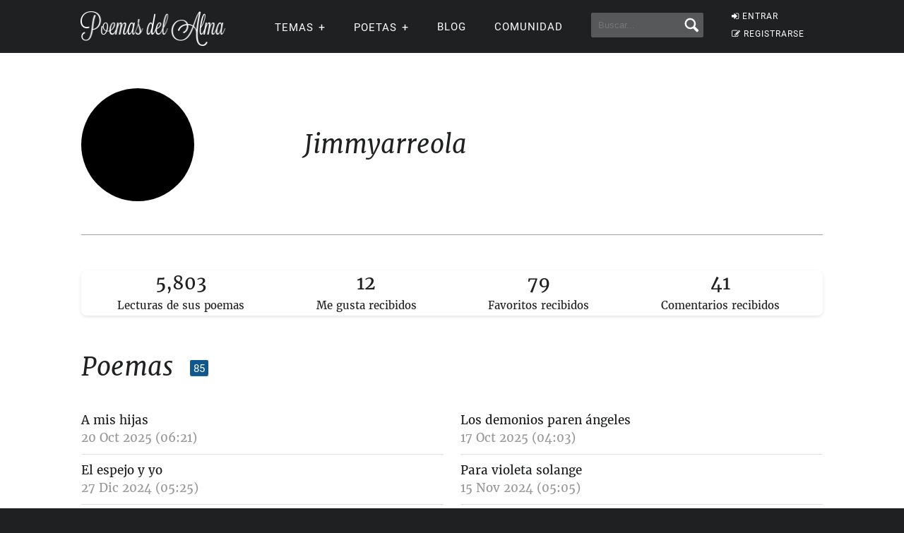

--- FILE ---
content_type: application/javascript; charset=utf-8
request_url: https://fundingchoicesmessages.google.com/f/AGSKWxXLALJZwT_bGQaUNA2vlqRd5yKH2Gm9f9t9ooG0cByWaIK_v-cvPe67cYN6fDUngBXejLDByFm0q2mHE82YPVRKkiQeLeWsXHENo2lCbobPjclARkFB6Mrj2rGUJFrVu3bWA7u7Ci9s_xtIsyFKtbsASrzQBbwwO_R_pOapNHuLdk7Autk6DvKYnOMn/_/flashads./ad_remon_/ads_show_/adsservice.-ad-vertical-
body_size: -1284
content:
window['eba56ea2-fac0-4f89-a3d7-6a8c10ad1621'] = true;